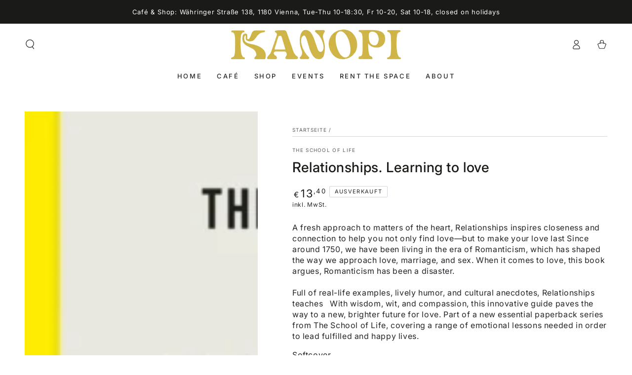

--- FILE ---
content_type: text/html; charset=utf-8
request_url: https://kanopi.at/de/search?section_id=template--24881936859400__recently-viewed-products&type=product&q=
body_size: 4
content:
<section id="shopify-section-template--24881936859400__recently-viewed-products" class="shopify-section section"><style data-shopify>#shopify-section-template--24881936859400__recently-viewed-products {
    --section-padding-top: 36px;
    --section-padding-bottom: 36px;
    --image-position: center center;
  }</style><link rel="stylesheet" href="//kanopi.at/cdn/shop/t/14/assets/component-card.css?v=148061471198430505951744126630" media="print" onload="this.media='all'">
<link rel="stylesheet" href="//kanopi.at/cdn/shop/t/14/assets/component-price.css?v=31654658090061505171744126630" media="print" onload="this.media='all'">
<link rel="stylesheet" href="//kanopi.at/cdn/shop/t/14/assets/component-product-grid.css?v=10757344605323473501744126630" media="print" onload="this.media='all'">
<link rel="stylesheet" href="//kanopi.at/cdn/shop/t/14/assets/component-slider.css?v=81521100250996190531744126631" media="print" onload="this.media='all'">
<link rel="stylesheet" href="//kanopi.at/cdn/shop/t/14/assets/section-recently-viewed-products.css?v=51418536012772646161744126632" media="print" onload="this.media='all'"><noscript><link href="//kanopi.at/cdn/shop/t/14/assets/component-card.css?v=148061471198430505951744126630" rel="stylesheet" type="text/css" media="all" /></noscript>
<noscript><link href="//kanopi.at/cdn/shop/t/14/assets/component-price.css?v=31654658090061505171744126630" rel="stylesheet" type="text/css" media="all" /></noscript>
<noscript><link href="//kanopi.at/cdn/shop/t/14/assets/component-product-grid.css?v=10757344605323473501744126630" rel="stylesheet" type="text/css" media="all" /></noscript>
<noscript><link href="//kanopi.at/cdn/shop/t/14/assets/section-recently-viewed-products.css?v=51418536012772646161744126632" rel="stylesheet" type="text/css" media="all" /></noscript>

<recently-viewed-products class="recently-viewed-products" data-url="/de/search?section_id=template--24881936859400__recently-viewed-products&type=product&q="></recently-viewed-products>


</section>